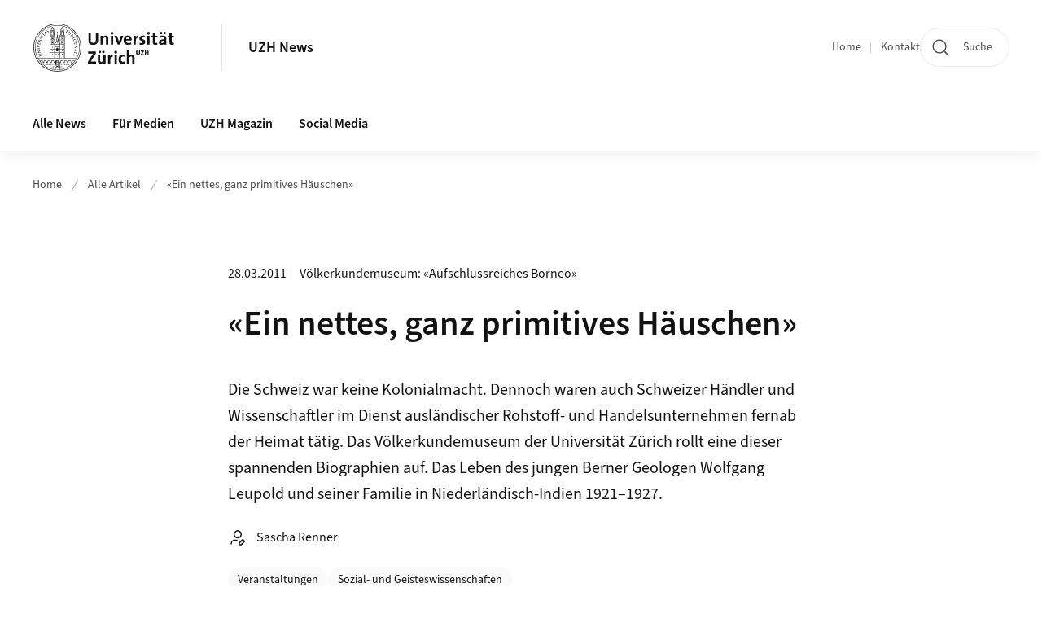

--- FILE ---
content_type: text/html;charset=UTF-8
request_url: https://www.news.uzh.ch/de/articles/2011/ein-nettes-ganz-primitives-haeuschen.html
body_size: 11776
content:


<!DOCTYPE html>
<html lang="de" data-template="nt01">
  

    
    
  
 


<head>
    <meta charset="utf-8">
    <meta name="viewport" content="width=device-width, initial-scale=1.0">
    <title>«Ein nettes, ganz primitives Häuschen» | UZH News | UZH</title>
    <link rel="stylesheet" href="/.resources/uzh-wcms-frontend/1338/assets/css/main.css">
    <link rel="modulepreload" href="/.resources/uzh-wcms-frontend/1338/assets/js/ui.mjs">
    <link href="https://www.news.uzh.ch/de/articles/2011/ein-nettes-ganz-primitives-haeuschen.html" rel="canonical">
    <link href="https://www.uzh.ch" rel="alternate" hreflang="x-default">
    <link rel="preload" href="/.resources/uzh-wcms-frontend/1338/assets/fonts/WOFF2/SourceSans3-Regular.otf.woff2" as="font" type="font/woff2" crossorigin="anonymous">
    <link rel="preload" href="/.resources/uzh-wcms-frontend/1338/assets/fonts/WOFF2/SourceSans3-Semibold.otf.woff2" as="font" type="font/woff2" crossorigin="anonymous">
   
    <link rel="apple-touch-icon" sizes="180x180" href="/docroot/favicons/apple-touch-icon.png">
    <link rel="icon" type="image/png" sizes="32x32" href="/docroot/favicons/favicon-32x32.png">
    <link rel="icon" type="image/png" sizes="16x16" href="/docroot/favicons/favicon-16x16.png">
    <link rel="manifest" href="/docroot/favicons/site.webmanifest">
    <link rel="shortcut icon" href="/docroot/favicons/favicon.ico">
    <meta name="msapplication-TileColor" content="#ffffff">
    <meta name="msapplication-config" content="/docroot/favicons/browserconfig.xml">
    <meta name="theme-color" content="#ffffff">
  
      <meta name="keywords" content="Völkerkundemuseum: «Aufschlussreiches Borneo»">
      <meta name="description" content="Die Schweiz war keine Kolonialmacht. Dennoch waren auch Schweizer Händler und Wissenschaftler im Dienst ausländischer Rohstoff- und Handelsunternehmen fernab der Heimat tätig. Das Völkerkundemuseum der Universität Zürich rollt eine dieser spannenden Biographien auf. Das Leben des jungen Berner Geologen Wolfgang Leupold und seiner Familie in Niederländisch-Indien 1921–1927.   ">
    <meta property="og:type" content="website">
    <meta property="og:url" content="https://www.news.uzh.ch/de/articles/2011/ein-nettes-ganz-primitives-haeuschen.html">
    <meta property="og:title" content="«Ein nettes, ganz primitives Häuschen»">
   
      <meta property="og:description" content="Die Schweiz war keine Kolonialmacht. Dennoch waren auch Schweizer Händler und Wissenschaftler im Dienst ausländischer Rohstoff- und Handelsunternehmen fernab der Heimat tätig. Das Völkerkundemuseum der Universität Zürich rollt eine dieser spannenden Biographien auf. Das Leben des jungen Berner Geologen Wolfgang Leupold und seiner Familie in Niederländisch-Indien 1921–1927.

 "/>
    
      <meta property="og:image" content="https://www.news.uzh.ch/dam/jcr:00000000-656f-d3c5-0000-000039b1404b/Leuthold_auf_Insel_Bunyu.jpg"/>
    
    <!-- 
    <meta property="twitter:url" content="/pages/layouts/default.html">
    <meta property="twitter:title" content="Default Layout (content area only)">
    <meta property="twitter:description" content="Page description">
    <meta property="twitter:image" content="../../dummy/shareimage_example_1200x630.jpg">
    <meta property="twitter:dnt" content="on">
    -->
    
    
    
 
    
    
    
    
    

   
      <script type="text/javascript">
  var _paq = _paq || [];
  _paq.push(['setAPIUrl', "https://webstats.uzh.ch/"]);
  _paq.push(['trackPageView']);
  _paq.push(['enableLinkTracking']);
  (function() {
    var u="//webstats.uzh.ch/";
    _paq.push(['setTrackerUrl', u+'piwik.php']);
    _paq.push(['setSiteId', 48]);
    var d=document, g=d.createElement('script'), s=d.getElementsByTagName('script')[0];
    g.type='text/javascript'; g.async=true; g.defer=true; g.src=u+'piwik.js'; s.parentNode.insertBefore(g,s);
  })();
</script>

<script src="https://www.webroot.uzh.ch/apps/matomo/js/news_article.js"></script>
<script type="text/javascript" src="https://www.webroot.uzh.ch/apps/utilities/news/js/accordion-box.js"><!-- --></script>

<style>
nav.Breadcrumb ul.Breadcrumb--flyout--list li a.Breadcrumb--flyout--link {
padding-left: 1.5rem;
}
</style> 
  
    <link rel="stylesheet" href="/.resources/uzh-wcms-frontend/webresources/1338/css/main.css">
    <script type="module" src="/.resources/uzh-wcms-frontend/webresources/1338/js/main.js"></script>

    <script src="/docroot/jquery/jquery-3.7.1.min.js"></script>
    <script src="/docroot/jquery/jquery-migrate-3.5.2.min.js"></script>
    
   
     
</head>

  

  <body class="template-nt01">
   
    <a id="top"></a>
    <!-- component: SkipLink -->
     <div class="SkipLink__container">
        <!-- component: Link --><a class="Link layout-standalone icon-position-after icon-orientation-down SkipLink js-SkipLink" href="#main-content">Zum Inhalt springen<span class="Link--icon">
                <!-- component: Icon --><span class="Icon" data-name="16--link-internal"><svg>
                        <use xlink:href="#16--link-internal"></use>
                    </svg></span><!-- /component: Icon -->
            </span></a><!-- /component: Link -->
     </div>
     <!-- /component: SkipLink -->
 
   







<!-- component: Header -->
<header class="Header js-Header">
    <p class="visuallyhidden" aria-level="1" role="heading">Header</p>
    <div class="Header--top">
        <div class="Header--logo">
               <a class="Logo" href="https://www.uzh.ch">
                  <svg width="208" height="92" aria-labelledby="logoTitle">
                      <title id="logoTitle">Logo der Universität Zürich, zur Startseite</title>
                      <use href="/docroot/logos/uzh_logo_d_pos.svg#uzh_logo"></use>
                  </svg>
               </a>
        </div>
        <div class="Header--mobileButtons">
            <a class="Header--search" href="/de/search.html">
                  <span class="visuallyhidden">Suche</span>
                  <!-- component: Icon -->
                  <span class="Icon" data-name="24--search">
                      <svg>
                          <use xlink:href="#24--search">
                          </use>
                      </svg>
                  </span>
                  <!-- /component: Icon -->
            </a>
          
          <button class="Header--burger js-Header--burger" type="button" aria-controls="main-nav" aria-expanded="false">
            <span class="visuallyhidden">Navigation öffnen/schliessen</span>
            <span class="Header--burger--open">
                <!-- component: Icon -->
                <span class="Icon" data-name="24--menu">
                    <svg>
                        <use xlink:href="#24--menu">
                        </use>
                    </svg>
                </span>
                <!-- /component: Icon -->
            </span>
            <span class="Header--burger--close">
                <!-- component: Icon -->
                <span class="Icon" data-name="24--close">
                    <svg>
                        <use xlink:href="#24--close">
                        </use>
                    </svg>
                </span>
                <!-- /component: Icon -->
            </span>
          </button>
        </div>
        
      
          <div class="Header--department">
             
              
              <a class="Header--department--link" href="/de.html">UZH News</a> 
          </div>
          
        
    </div>
    <div class="Header--bottom js-Header--bottom">
        <div class="Header--bottom--inner">
<!-- component: MainNav -->
<div class="MainNav js-MainNav" id="main-nav" data-mode="lazy">
    

<div class="MainNav--service js-Header--service">

  

  <!-- component: ServiceNav -->
 	<h2 class="visuallyhidden">Quicklinks</h2>
  <nav class="ServiceNav">
      <ul class="ServiceNav--list">
          <li class="ServiceNav--list--item">
              <a class="ServiceNav--link " href="/de.html">Home</a>
         </li>
         
         
           <li class="ServiceNav--list--item">   
              <a class="ServiceNav--link " href="/de/contact.html">Kontakt</a>
           </li>
         
     </ul>
  </nav>
  <!-- /component: ServiceNav -->
  
  
 
    <!-- component: SearchTrigger -->
    <a class="SearchTrigger" href="/de/search.html" data-js-search-trigger="">
        <!-- component: Icon -->
        <span class="Icon" data-name="24--search">
            <svg>
                <use xlink:href="#24--search">
                </use>
            </svg>
        </span>
        <!-- /component: Icon -->
        <span class="text">Suche</span>
    </a>
    <!-- /component: SearchTrigger -->
</div>       
    <h2 class="visuallyhidden">Hauptnavigation</h2>
    <nav class="MainNav--inner">
        <ul class="MainNav--list js-MainNav--list">
            <!-- Begin: loop through top-level items-->
            
       
             
              <li class="MainNav--list--item js-MainNav--item ">
                  
                  <!-- Button if there are subitems, link if there aren’t-->
                  <button class="MainNav--link js-MainNav--link" type="button" aria-controls="main-nav_overlay_9192962f-242e-493a-b9e6-837044a42990" aria-expanded="false"> 
                      Alle News  
                      <div class="MainNav--icon">
                          <!-- component: Icon -->
                          <span class="Icon" data-name="16--link-arrow-sm-right">
                              <svg>
                                  <use xlink:href="#16--link-arrow-sm-right">
                                  </use>
                              </svg>
                          </span>
                          <!-- /component: Icon -->
                      </div>
                  </button>
                  
                  <div class="MainNav--overlay js-MainNav--overlay" id="main-nav_overlay_uid-0">
                      <div class="MainNav--overlay--scroller">
                          <div class="MainNav--overlay--inner">
                              <!-- Set data-mainnav-index to the level of nesting-->
                              <div class="MainNav--sub js-MainNav--sub" data-mainnav-index="1">
                                  <div class="MainNav--sub--back">
                                      <!-- component: Button -->
                                      <button class="Button js-MainNav--back" type="button">
                                          <span class="Button--inner">Zurück</span>
                                          <span class="Button--icon">
                                              <!-- component: Icon -->
                                              <span class="Icon" data-name="16--link-arrow-sm-right">
                                                  <svg>
                                                      <use xlink:href="#16--link-arrow-sm-right">
                                                      </use>
                                                  </svg>
                                              </span>
                                              <!-- /component: Icon -->
                                          </span>
                                      </button>
                                      <!-- /component: Button -->
                                  </div>
                                  <div class="MainNav--sub--title">
                                      <!-- component: Link -->
                                      <a class="Link layout-standalone size-small" href="/de/all-news.html">
                                          <span class="visuallyhidden">Alle News</span>
                                          Alle News
                                          <span class="Link--icon">
                                              <!-- component: Icon -->
                                              <span class="Icon" data-name="16--link-internal">
                                                  <svg>
                                                      <use xlink:href="#16--link-internal">
                                                      </use>
                                                  </svg>
                                              </span>
                                              <!-- /component: Icon -->
                                          </span>
                                      </a>
                                      <!-- /component: Link -->
                                  </div> 
                                  <ul class="MainNav--sub--list js-MainNav--overflow">
                                  </ul>
                                  <button class="js-MainNav--close FocusOnly">Menü schliessen</button>
                              </div>
                          </div>
                      </div>
                  </div>
              </li>
              
       
             
              <li class="MainNav--list--item js-MainNav--item ">
                  
                  <!-- Button if there are subitems, link if there aren’t-->
                  <button class="MainNav--link js-MainNav--link" type="button" aria-controls="main-nav_overlay_35023941-81b7-43d7-804d-0ca461523f1e" aria-expanded="false"> 
                      Für Medien  
                      <div class="MainNav--icon">
                          <!-- component: Icon -->
                          <span class="Icon" data-name="16--link-arrow-sm-right">
                              <svg>
                                  <use xlink:href="#16--link-arrow-sm-right">
                                  </use>
                              </svg>
                          </span>
                          <!-- /component: Icon -->
                      </div>
                  </button>
                  
                  <div class="MainNav--overlay js-MainNav--overlay" id="main-nav_overlay_uid-1">
                      <div class="MainNav--overlay--scroller">
                          <div class="MainNav--overlay--inner">
                              <!-- Set data-mainnav-index to the level of nesting-->
                              <div class="MainNav--sub js-MainNav--sub" data-mainnav-index="1">
                                  <div class="MainNav--sub--back">
                                      <!-- component: Button -->
                                      <button class="Button js-MainNav--back" type="button">
                                          <span class="Button--inner">Zurück</span>
                                          <span class="Button--icon">
                                              <!-- component: Icon -->
                                              <span class="Icon" data-name="16--link-arrow-sm-right">
                                                  <svg>
                                                      <use xlink:href="#16--link-arrow-sm-right">
                                                      </use>
                                                  </svg>
                                              </span>
                                              <!-- /component: Icon -->
                                          </span>
                                      </button>
                                      <!-- /component: Button -->
                                  </div>
                                  <div class="MainNav--sub--title">
                                      <!-- component: Link -->
                                      <a class="Link layout-standalone size-small" href="/de/media.html">
                                          <span class="visuallyhidden">Für Medien</span>
                                          Für Medien
                                          <span class="Link--icon">
                                              <!-- component: Icon -->
                                              <span class="Icon" data-name="16--link-internal">
                                                  <svg>
                                                      <use xlink:href="#16--link-internal">
                                                      </use>
                                                  </svg>
                                              </span>
                                              <!-- /component: Icon -->
                                          </span>
                                      </a>
                                      <!-- /component: Link -->
                                  </div> 
                                  <ul class="MainNav--sub--list js-MainNav--overflow">
                                  </ul>
                                  <button class="js-MainNav--close FocusOnly">Menü schliessen</button>
                              </div>
                          </div>
                      </div>
                  </div>
              </li>
              
       
             
              <li class="MainNav--list--item js-MainNav--item ">
                  
                  <!-- Button if there are subitems, link if there aren’t-->
                  <button class="MainNav--link js-MainNav--link" type="button" aria-controls="main-nav_overlay_989bef0a-b70a-46e4-8bba-4df224bd9848" aria-expanded="false"> 
                      UZH Magazin  
                      <div class="MainNav--icon">
                          <!-- component: Icon -->
                          <span class="Icon" data-name="16--link-arrow-sm-right">
                              <svg>
                                  <use xlink:href="#16--link-arrow-sm-right">
                                  </use>
                              </svg>
                          </span>
                          <!-- /component: Icon -->
                      </div>
                  </button>
                  
                  <div class="MainNav--overlay js-MainNav--overlay" id="main-nav_overlay_uid-2">
                      <div class="MainNav--overlay--scroller">
                          <div class="MainNav--overlay--inner">
                              <!-- Set data-mainnav-index to the level of nesting-->
                              <div class="MainNav--sub js-MainNav--sub" data-mainnav-index="1">
                                  <div class="MainNav--sub--back">
                                      <!-- component: Button -->
                                      <button class="Button js-MainNav--back" type="button">
                                          <span class="Button--inner">Zurück</span>
                                          <span class="Button--icon">
                                              <!-- component: Icon -->
                                              <span class="Icon" data-name="16--link-arrow-sm-right">
                                                  <svg>
                                                      <use xlink:href="#16--link-arrow-sm-right">
                                                      </use>
                                                  </svg>
                                              </span>
                                              <!-- /component: Icon -->
                                          </span>
                                      </button>
                                      <!-- /component: Button -->
                                  </div>
                                  <div class="MainNav--sub--title">
                                      <!-- component: Link -->
                                      <a class="Link layout-standalone size-small" href="/de/magazin.html">
                                          <span class="visuallyhidden">UZH Magazin</span>
                                          UZH Magazin
                                          <span class="Link--icon">
                                              <!-- component: Icon -->
                                              <span class="Icon" data-name="16--link-internal">
                                                  <svg>
                                                      <use xlink:href="#16--link-internal">
                                                      </use>
                                                  </svg>
                                              </span>
                                              <!-- /component: Icon -->
                                          </span>
                                      </a>
                                      <!-- /component: Link -->
                                  </div> 
                                  <ul class="MainNav--sub--list js-MainNav--overflow">
                                  </ul>
                                  <button class="js-MainNav--close FocusOnly">Menü schliessen</button>
                              </div>
                          </div>
                      </div>
                  </div>
              </li>
              
       
             
              <li class="MainNav--list--item js-MainNav--item ">
                  
                  <!-- Button if there are subitems, link if there aren’t-->
                  <button class="MainNav--link js-MainNav--link" type="button" aria-controls="main-nav_overlay_ccab0ac2-c4f5-4365-8e84-d15f160c8fc8" aria-expanded="false"> 
                      Social Media  
                      <div class="MainNav--icon">
                          <!-- component: Icon -->
                          <span class="Icon" data-name="16--link-arrow-sm-right">
                              <svg>
                                  <use xlink:href="#16--link-arrow-sm-right">
                                  </use>
                              </svg>
                          </span>
                          <!-- /component: Icon -->
                      </div>
                  </button>
                  
                  <div class="MainNav--overlay js-MainNav--overlay" id="main-nav_overlay_uid-3">
                      <div class="MainNav--overlay--scroller">
                          <div class="MainNav--overlay--inner">
                              <!-- Set data-mainnav-index to the level of nesting-->
                              <div class="MainNav--sub js-MainNav--sub" data-mainnav-index="1">
                                  <div class="MainNav--sub--back">
                                      <!-- component: Button -->
                                      <button class="Button js-MainNav--back" type="button">
                                          <span class="Button--inner">Zurück</span>
                                          <span class="Button--icon">
                                              <!-- component: Icon -->
                                              <span class="Icon" data-name="16--link-arrow-sm-right">
                                                  <svg>
                                                      <use xlink:href="#16--link-arrow-sm-right">
                                                      </use>
                                                  </svg>
                                              </span>
                                              <!-- /component: Icon -->
                                          </span>
                                      </button>
                                      <!-- /component: Button -->
                                  </div>
                                  <div class="MainNav--sub--title">
                                      <!-- component: Link -->
                                      <a class="Link layout-standalone size-small" href="/de/socialmedia.html">
                                          <span class="visuallyhidden">Social Media</span>
                                          Social Media
                                          <span class="Link--icon">
                                              <!-- component: Icon -->
                                              <span class="Icon" data-name="16--link-internal">
                                                  <svg>
                                                      <use xlink:href="#16--link-internal">
                                                      </use>
                                                  </svg>
                                              </span>
                                              <!-- /component: Icon -->
                                          </span>
                                      </a>
                                      <!-- /component: Link -->
                                  </div> 
                                  <ul class="MainNav--sub--list js-MainNav--overflow">
                                  </ul>
                                  <button class="js-MainNav--close FocusOnly">Menü schliessen</button>
                              </div>
                          </div>
                      </div>
                  </div>
              </li>
              
              
        </ul>
        <!-- Begin: empty container for items that don't fit viewport-->
        <!-- Must always be there, items are added via JS-->
        <ul class="MainNav--list more js-MainNav--more">
            <li class="MainNav--list--item js-MainNav--item more">
                <button class="MainNav--link js-MainNav--link" aria-controls="main-nav_overlay_uid-4" aria-expanded="false" type="button">
                    Mehr
                    <div class="MainNav--icon">
                        <!-- component: Icon -->
                        <span class="Icon" data-name="16--menu">
                            <svg>
                                <use xlink:href="#16--menu">
                                </use>
                            </svg>
                        </span>
                        <!-- /component: Icon -->
                    </div>
                </button>
                <div class="MainNav--overlay js-MainNav--overlay" id="main-nav_overlay_uid-4">
                    <div class="MainNav--overlay--scroller">
                        <div class="MainNav--overlay--inner">
                            <!-- data-mainnav-index must be 0 within this placeholder container-->
                            <div class="MainNav--sub js-MainNav--sub" data-mainnav-index="0">
                                <ul class="MainNav--sub--list js-MainNav--overflow">
                                </ul>
                                <button class="js-MainNav--close FocusOnly">Menü schliessen</button>
                            </div>
                        </div>
                    </div>
                </div>
            </li>
            <!-- End: empty container for items that don't fit viewport-->
        </ul>
    </nav>
</div>
<!-- /component: MainNav -->        </div>
    </div>
</header>
<!-- /component: Header -->
    
   
     

 <main id="main-content">

  <!-- component: Breadcrumb -->
  <nav class="Breadcrumb js-Breadcrumb">
      <ol class="Breadcrumb--list js-Breadcrumb--list" data-js-scroll-style="{&quot;horizontal&quot;:true}" aria-label="Breadcrumb">
   
         
           <li class="Breadcrumb--list--item">
             <a class="Breadcrumb--link" href="/de.html">Home</a>
             <!-- component: Icon -->
             <span class="Icon" data-name="16--breadcrumb-separator">
               <svg>
                 <use xlink:href="#16--breadcrumb-separator">
                 </use>
               </svg>
             </span>
             <!-- /component: Icon -->
           </li>
         
         

           <li class="Breadcrumb--list--item">
             <a class="Breadcrumb--link" href="/de/articles.html">Alle Artikel</a>
             <!-- component: Icon -->
             <span class="Icon" data-name="16--breadcrumb-separator">
               <svg>
                 <use xlink:href="#16--breadcrumb-separator">
                 </use>
               </svg>
             </span>
             <!-- /component: Icon -->
           </li>
           <li class="Breadcrumb--list--item">     
             <a class="Breadcrumb--link" href="/de/articles/2011/ein-nettes-ganz-primitives-haeuschen.html">«Ein nettes, ganz primitives Häuschen»</a>    
          </li>
      </ol>
  </nav>
  <!-- /component: Breadcrumb --><header class="NewsArticleIntro">
    <div class="NewsArticleIntro--meta">
        <time class="date" itemprop="dateCreated" datetime="2011-03-28">28.03.2011</time>
        <span class="category">Völkerkundemuseum: «Aufschlussreiches Borneo»</span>
    </div>
    <h1 class="NewsArticleIntro--title">«Ein nettes, ganz primitives Häuschen»</h1>
        <div class="NewsArticleIntro--lead">Die Schweiz war keine Kolonialmacht. Dennoch waren auch Schweizer Händler und Wissenschaftler im Dienst ausländischer Rohstoff- und Handelsunternehmen fernab der Heimat tätig. Das Völkerkundemuseum der Universität Zürich rollt eine dieser spannenden Biographien auf. Das Leben des jungen Berner Geologen Wolfgang Leupold und seiner Familie in Niederländisch-Indien 1921–1927.

 </div>
        <div class="NewsArticleIntro--author">
            <!-- component: Icon -->
            <span class="Icon" data-name="24--author">
            <svg>
                <use xlink:href="#24--author">
                </use>
            </svg>
        </span>
            <!-- /component: Icon -->
            <span class="name">Sascha Renner</span>
        </div>
    <div class="NewsArticleIntro--tags">
<!-- component: TagList -->
<section class="TagList">
    <h2 class="visuallyhidden">Kategorien</h2>
        <ul class="TagList--list">
                <li>
                    <a class="TagList--tag" href="/de/all-news/topics/events.html">Veranstaltungen</a>
                </li>
                <li>
                    <a class="TagList--tag" href="/de/all-news/disciplines/arts.html">Sozial- und Geisteswissenschaften</a>
                </li>
        </ul>
</section>
<!-- /component: TagList -->
    </div>
</header>
<!-- /component: NewsArticleIntro -->
<section class="ContentArea">





<!-- component: TextImage -->
<div class="TextImage">
    
    
    <div class="TextImage--inner">
     
      <div class="TextImage--content richtext">
         
    <p>Ein wenig
abgewetzt wirkt der Ledergriff am Kameragehäuse. Er zeugt vom intensiven
Gebrauch des Apparats. Aber insgesamt hat die Contessa Nettel, eine seit 1919
produzierte Balgenkamera, die Strapazen in den Tropen gut überstanden. Ihr
Besitzer, der Berner Geologe Wolfgang Leupold, hat damit über 200 Platten
belichtet, von denen nun eine Vielzahl als stark vergrösserte Abzüge im
Völkerkundemuseum zu sehen ist. Sie versetzen den Besucher ins Borneo der
1930er-Jahre und in die abenteuerliche Welt einer jungen Schweizer Familie fern
der Heimat.

</p>
 
      </div>
     
   </div>
</div>
<!-- /component: TextImage -->





<!-- component: TextImage -->
<div class="TextImage">
    
    
    <div class="TextImage--inner">
     
      <div class="TextImage--content richtext">
         <h3>Ankunft am Weihnachtstag in Jakarta

</h3>
<p>Mit 26
Jahren, gerade eben an der Universität Bern in Geologie promoviert, geht der
junge Berner Leupold 1921 in Antwerpen an Bord eines
Frachtschiffs nach Niederländisch-Indien. Mit dabei
ist auch seine Frau Erika, die er kurz zuvor geheiratet hat. Die Seereise
scheint dem Paar sehr zu gefallen, obwohl Wolfgang bei Sturm an Seekrankheit
leidet. Am Weihnachtstag trifft der Dampfer im heutigen Jakarta ein. Ein
Aufnahme zeigt den jungen Erdölprospektor im hellen
Anzug und mit Tropenhelm hinter dem Dreibeinstativ seiner Kamera am Quai.
</p>
 
      </div>
     
   </div>
</div>
<!-- /component: TextImage -->





<!-- component: TextImage -->
<div class="TextImage">
    
    
    <div class="TextImage--inner">
      
         
        
        <figure class="TextImage--image ">
        
        
            <div class="TextImage--image--inner">
            
                   
                   
      
  
      
     
          <div class="Image" style="--image_width:840;--image_height: 473;">
            <div class="Image--wrapper">
              <img src="/dam/jcr:00000000-656f-d3c5-0000-000039b1404b/Leuthold_auf_Insel_Bunyu.jpg" alt="" title="" class="Image--img"/>
            </div>
          </div>
      
 
                 
                
                
            </div>
            
            <!-- legacy news image Gallery -->
            
            
              <figcaption class="TextImage--image--caption">Wolfgang Leupold (ganz links) auf Exploration, Insel Bunyu, Nordost Borneo, 1923: Geologische Arbeiten im Auftrag einer Ölfirma.</figcaption>
        </figure>
     
      <div class="TextImage--content richtext">
         
<p>Bald nimmt Leupold seine Arbeit auf: Er soll im Auftrag einer Ölfirma
ein unerschlossenes Gebiet grossräumig geologisch aufschlüsseln. Kleine
Fläschchen mit Gesteinsproben und grossblättrige Karten mit geologischen
Schichtverläufen zeugen von seiner akribischen Arbeit. Fotos zeigen
einheimische Hilfsarbeiter, Wasserläufe und Bohrtürme sowie das einfache
Feldlager mit Leupolds Hütte, in deren Palmwedeldach
eine Schweizerfahne steckt.

</p>
 
      </div>
     
   </div>
</div>
<!-- /component: TextImage -->





<!-- component: TextImage -->
<div class="TextImage">
    
    
    <div class="TextImage--inner">
     
      <div class="TextImage--content richtext">
         <h3>Leben in verschiedenen Welten</h3>
<p>Wie breit Leupolds Interessen sind, belegen die zahlreichen Aufnahmen
von Angehörigen ethnischer Gruppen, denen er auf seinen ausgedehnten Reisen
ins Landesinnere begegnet. Kommentare auf der Rückseite der Fotos  erläutern Details zu Kleidung und Tätigkeit
der Porträtierten. Leupold spricht bewundernd von
einem «Prachtskerl» von einem Jäger oder der
beeindruckenden Fertigkeit der Einheimischen beim Herstellen von Einbäumen.

</p>
<p>Die Leupolds leben wenn immer möglich ausserhalb der
Erdölsiedlungen. «Ein nettes, ganz primitives Häuschen» auf Stelzen, berichtet
Erika, bewohnen sie auf der Insel Bunyu. Der Fluss überflutet
ihren mit Bananenstauden bestellten Garten mit unaufhaltsamer Regelmässigkeit
– denkwürdige Erlebnisse für die Familie, die in ihren zahlreichen
Notizen und Fotografien neben den Bohr- und Prospektionsarbeiten auch immer
wieder Alltägliches und Privates festhält. 

</p>
 
      </div>
     
   </div>
</div>
<!-- /component: TextImage -->





<!-- component: TextImage -->
<div class="TextImage">
    
    
    <div class="TextImage--inner">
      
         
        
        <figure class="TextImage--image ">
        
        
            <div class="TextImage--image--inner">
            
                   
                   
      
  
      
     
          <div class="Image" style="--image_width:840;--image_height: 473;">
            <div class="Image--wrapper">
              <img src="/dam/jcr:00000000-656f-d3c5-ffff-ffffab07cab8/Erika_Leuthold_in_Sabang.jpg" alt="" title="" class="Image--img"/>
            </div>
          </div>
      
 
                 
                
                
            </div>
            
            <!-- legacy news image Gallery -->
            
            
              <figcaption class="TextImage--image--caption">Erika Leupold in Sabang, Insel We, 1921: Leben fernab der Heimat.</figcaption>
        </figure>
     
      <div class="TextImage--content richtext">
         
<p>Eine der Aufnahmen
zeigt den kleinen Sohn Urs auf einem Schaukelpferd vor dem Wohnhaus aus Bast
und Bambus. Rührend muten die Bemühungen der Leupolds
an, ein normales Familienleben fernab der Heimat zu führen. Im Sonntagskleid
und in hohen, hellen Schuhen posiert Erika auf der Veranda ihres Hauses mitten im
Dschungel. Und im Hausinnern mischen sich Erinnerungen an die Heimat mit
indonesischen Souvenirs: Bilder tief verschneiter Alpenlandschaften hängen
neben einer Mundorgel, einem aus einer Kalebasse gefertigten Blasinstrument.

</p>
 
      </div>
     
   </div>
</div>
<!-- /component: TextImage -->





<!-- component: TextImage -->
<div class="TextImage">
    
    
    <div class="TextImage--inner">
     
      <div class="TextImage--content richtext">
         <h3>Dem Kolonialismus ein Gesicht geben</h3>
<p>Der Reiz
dieser Ausstellung besteht gerade darin, dass sie Weltgeschichtliches in der
Geschlossenheit einer Familiengeschichte anschaulich macht. Das Abstraktum des
Kolonialismus bekommt so ein Gesicht. Die persönliche Risikobereitschaft und
die gewaltigen Anstrengungen, begehrte Ressourcen mit simpler Technik
auszubeuten, machen staunen. Gleichzeitig wird die Vermessenheit und Absurdität
des gigantischen, kolonialen Unternehmens insgesamt erlebbar.

</p>
<p>Dass die
Ausstellung differenzierte Einsichten ermöglicht, ist neben dem
wissenschaftlichen Personal des Völkerkundemuseums, vorab Paola Wyss-Giacosa und Andreas Isler, auch den Nachkommen
von Wolfgang Leupold zu verdanken. Sie übergaben die
in der Familie zerstreuten Gegenstände, Dokumente und Fotografien kürzlich
dauerhaft dem Völkerkundemuseum. Dieses präsentiert die Sammlung nicht nur in
einer Ausstellung, sondern dokumentiert sie darüber hinaus in einem
attraktiven, reich bebilderten Ausstellungskatalog.

</p>
<p></p>
   
      </div>
     
   </div>
</div>
<!-- /component: TextImage -->

   <!-- component: Byline -->
    <div class="Byline">
        <div class="Byline--inner">
            <!-- component: Icon --><span class="Icon" data-name="24--author"><svg>
                    <use xlink:href="#24--author"></use>
                </svg></span><!-- /component: Icon -->
            <p class="Byline--author">Sascha Renner ist Redaktor des «Journals», der Zeitung der Universität Zürich.</p>
        </div>
    </div><!-- /component: Byline -->
    <!-- component: NewsDossierArticles -->

<!-- component: ArticleBox -->
<aside class="ArticleBox">
    <div class="ArticleBox--body">
        <h2 class="ArticleBox--title">«Aufschlussreiches<br/>Borneo»<br/><br/></h2>
        <div class="ArticleBox--text richtext">
          Die <a href="http://www.musethno.uzh.ch/ausstellungen/aktuell/borneo.html">Ausstellung</a>«Aufschlussreiches Borneo.
Objekte, Fotografien und Dokumente des Schweizer Geologen Wolfgang Leupold in Niederländisch-Indien
1921–1927» im <a href="http://www.musethno.uzh.ch/museum/lageplan.html">Völkerkundemuseum der Universität Zürich</a>dauert bis 23.
Oktober 2011.

 
Zur Ausstellung erscheint eine Publikation von
Andreas Isler und Paola von Wyss-Giacosa:

«Aufschlussreiches Borneo. Objekte, Fotografien
und Dokumente des Schweizer Geologen Wolfgang Leupold
in Niederländisch-Indien 1921–1927». Mit einem
einleitenden Beitrag von Wolfgang Marschall. Zürich, Völkerkundemuseum der
Universität Zürich, 2011. 155 Seiten, 69 Schwarz-Weiss- und 48 Farbabbildungen,
3 Karten. 30 Franken.

 
Führung durch die Ausstellung mit Paola von Wyss-Giacosa am Sonntag, 3. April, um 12 Uhr.
        </div>
</aside>
<!-- /component: ArticleBox -->
</section>

  <!-- component: RelatedArea -->
  <section class="RelatedArea">
    <div class="MasonryGridWrapper">
      <h2 class="visuallyhidden">Weiterführende Informationen</h2>
      <div class="MasonryGrid js-MasonryGrid">
         <div class="MasonryGrid--item js-MasonryGrid--item">

<!-- component: Teaser -->
<div class="Teaser">
    <div class="Teaser--inner">
        <div class="Teaser--header">

             
            
            
            
             <h3 class="Teaser--title">Link</h3>
            
            
            
        </div>
        
        


        
        
        <div class="Teaser--body">
            <div class="Teaser--text richtext"></div>
<ul class="Teaser--linkList">
         <li class="Teaser--linkList--link">


       



    
   
       <a class="Link size-small" title="Aufschlussreiches Borneo"  alt="Externer Link" href="http://www.musethno.uzh.ch/ausstellungen/aktuell/borneo.html" target="_blank">Aufschlussreiches Borneo</a>

     
     </li>
</ul>        </div>
    </div>
</div>         </div>
      </div>
    </div>
  </section>
 
 
    <!-- component: CrawlerLinks -->
      <div class="CrawlerLinks">
          <ul>
          
          
              
          </ul>
      </div>
      <!-- /component: CrawlerLinks -->
    
 </main>    
       
<footer class="Footer">
    
       <p class="visuallyhidden" aria-level="1" role="heading">Footer</p>
    
       <div class="Footer--main"> 
  
              
              <div class="Footer--column">
 <!-- component: FooterLinkList -->
 <div class="FooterLinkList">
    <h2 class="FooterLinkList--title">Universität Zürich</h2>
    <!-- div if single entry, ul if multiple-->
<!-- div if single entry, ul if multiple-->
<ul class="FooterLinkList--list">
        <li class="FooterLink--item">

    
        
           <a class="Link size-small" title="Auf einen Blick" href="https://www.uzh.ch/de/explore/portrait/profile.html">Auf einen Blick</a>
          
     </li>
     <li class="FooterLink--item">

    
        
           <a class="Link size-small" title="Fakultäten" href="https://www.uzh.ch/de/explore/faculties.html">Fakultäten</a>
          
     </li>
     <li class="FooterLink--item">

    
        
           <a class="Link size-small" title="UZH Agenda" href="https://www.uzh.ch/de/events/agenda.html">UZH Agenda</a>
          
     </li>
     <li class="FooterLink--item">

    
        
           <a class="Link size-small" title="Jahresbericht" href="https://www.uzh.ch/de/explore/portrait/annualreport.html">Jahresbericht</a>
          
     </li>
     <li class="FooterLink--item">

    
        
           <a class="Link size-small" title="Preise" href="https://www.uzh.ch/de/explore/portrait/excellence.html">Preise</a>
          
     </li>
     <li class="FooterLink--item">

    
        
           <a class="Link size-small" title="Berufungen" href="https://www.uzh.ch/de/explore/management/professorships/calls.html">Berufungen</a>
          
     </li>
     <li class="FooterLink--item">

    
        
           <a class="Link size-small" title="In Memoriam" href="https://www.uzh.ch/de/explore/management/professorships/in_memoriam.html">In Memoriam</a>
          
     </li>
</ul>


 </div>              </div>
          
            
              <div class="Footer--column">
 <!-- component: FooterLinkList -->
 <div class="FooterLinkList">
    <h2 class="FooterLinkList--title">News abonnieren</h2>
    <!-- div if single entry, ul if multiple-->
<!-- div if single entry, ul if multiple-->
<ul class="FooterLinkList--list">
        <li class="FooterLink--item">

    
        
           <a class="Link size-small" title="UZH Weekly abonnieren" href="/de/subscribe.html">UZH Weekly abonnieren</a>
          
     </li>
     <li class="FooterLink--item">


       



    
   
       <a class="Link size-small" title="UZH News abonnieren"  alt="Externer Link" href="https://www.news.uzh.ch/de/subscribe.html#nl" target="_blank">UZH News abonnieren</a>

     
     </li>
     <li class="FooterLink--item">

    
        
           <a class="Link size-small" title="Medienmitteilungen abonnieren" href="/de/subscribe-mm.html">Medienmitteilungen abonnieren</a>
          
     </li>
</ul>


 </div>              </div>
            
              <div class="Footer--column">
 <!-- component: FooterLinkList -->
 <div class="FooterLinkList">
    <h2 class="FooterLinkList--title">Kontakt</h2>
    <!-- div if single entry, ul if multiple-->
<!-- div if single entry, ul if multiple-->
<ul class="FooterLinkList--list">
        <li class="FooterLink--item">

    
        
           <a class="Link size-small" title="Kommunikation" href="https://www.kommunikation.uzh.ch/">Kommunikation</a>
          
     </li>
     <li class="FooterLink--item">
     </li>
     <li class="FooterLink--item">
     </li>
</ul>


 </div>             </div>
            
         
          <div class="Footer--column">

<!-- component: FooterSocialMediaList -->
<div class="FooterSocialMediaList">
    <h2 class="FooterSocialMediaList--title">Folgen Sie uns</h2>
    <ul class="FooterSocialMediaList--list">
    
        <li class="FooterSocialMediaList--item">
          <a class="FooterSocialMediaList--link" href="http://linkedin.com/company/uzh" target="_blank">
              <!-- component: Icon -->
              <span class="Icon" data-name="16--linkedin">
                  <svg>
                      <use xlink:href="#16--linkedin">
                      </use>
                  </svg>
              </span>
              <!-- /component: Icon -->LinkedIn</a>
        </li>
     
     
        <li class="FooterSocialMediaList--item">
          <a class="FooterSocialMediaList--link" href="https://www.instagram.com/uzh.ch/" target="_blank">
              <!-- component: Icon -->
              <span class="Icon" data-name="16--instagram">
                  <svg>
                      <use xlink:href="#16--instagram">
                      </use>
                  </svg>
              </span>
              <!-- /component: Icon -->Instagram</a>
        </li>
     
        <li class="FooterSocialMediaList--item">
          <a class="FooterSocialMediaList--link" href="http://www.facebook.com/uzh.ch" target="_blank">
              <!-- component: Icon -->
              <span class="Icon" data-name="16--facebook">
                  <svg>
                      <use xlink:href="#16--facebook">
                      </use>
                  </svg>
              </span>
              <!-- /component: Icon -->Facebook</a>
        </li>
     
         <li class="FooterSocialMediaList--item">
           <a class="FooterSocialMediaList--link" href="https://www.tiktok.com/@uzh.ch" target="_blank">
             <!-- component: Icon -->
             <span class="Icon" data-name="16--tiktok">
              <svg id="Ebene_1" xmlns="http://www.w3.org/2000/svg" version="1.1" viewBox="0 0 463.2 530">
              <!-- Generator: Adobe Illustrator 29.2.1, SVG Export Plug-In . SVG Version: 2.1.0 Build 116)  -->
              <defs>
                <style>
                  .st0 {
                    fill: #4c4c4c;
                  }
                </style>
              </defs>
              <path class="st0" d="M436.5,123.8c-54.5-11.6-95-57.3-100.2-112.8V-.7h-91.5v363.3c-.1,42.5-34.7,76.8-77.2,76.7-23.9,0-46.5-11.3-61-30.4h0s0,0,0,0c-25.7-33.8-19.1-82.1,14.7-107.8,19.9-15.1,46-19.6,69.9-12v-93C99.2,183.3,14.3,247.6,1.6,339.6c-7.1,51.5,10,103.4,46.3,140.5,64.9,66.4,171.4,67.7,237.8,2.7,32.4-31.6,50.6-75,50.6-120.3v-185.6c37,26.4,81.3,40.6,126.8,40.5v-91c-9,0-17.9-.9-26.7-2.8h0Z"/>
            </svg>
             </span>
             <!-- /component: Icon -->TikTok</a>
         </li>
        
                
          <li class="FooterSocialMediaList--item">
            <a class="FooterSocialMediaList--link" href="http://youtube.com/uzhch" target="_blank">
            <!-- component: Icon -->
              <span class="Icon" data-name="16--youtube"><svg>
                    <use xlink:href="#16--youtube"></use>
                </svg></span><!-- /component: Icon -->YouTube
            </a>
          </li>
        
        
          <li class="FooterSocialMediaList--item">
            <a class="FooterSocialMediaList--link" href="http://issuu.com/uzhch" target="_blank">
                <!-- component: Icon -->
                <span class="Icon" data-name="16--issuu">
                    <svg>
                        <use xlink:href="#16--issuu">
                        </use>
                    </svg>
                </span>
                <!-- /component: Icon -->Issuu</a>
          </li>
        
        
        
           
    
    
        
       
        
    </ul>
</div>
<!-- /component: FooterSocialMediaList -->
          </div>
      
      </div>
    <div class="Footer--bottom">
        <h2 class="visuallyhidden">Weiterführende Links</h2>
        <div class="Footer--logos">
        
        
              <div class="Footer--logos--list">
                <!-- div if single entry, li if multiple-->
                <div class="Footer--logos--item">
                    <a class="Footer--logo" href="https://www.uzh.ch">
                        <img src="/docroot/logos/uzh_logo_d_pos.svg" alt="Logo der Universität Zürich, zur Startseite">
                    </a>
                </div>
              </div>
           
        </div>
        <!-- component: FooterMeta -->
        <div class="FooterMeta">
            <p class="FooterMeta--copyright">&copy;&nbsp;2023 Universität Zürich </p>
            <nav>
                <ul class="FooterMeta--linkList">
                      <li>
                        <a class="FooterMeta--link" href="/de/impressum.html">Impressum</a>
                      </li>
                    
                      <li>
                        <a class="FooterMeta--link" href="/de/contact.html">Kontakt</a>
                      </li>
                   
                        <li>
                          <a class="FooterMeta--link" href="https://www.uzh.ch/de/accessibility">Accessibility</a>
                        </li>
                   
                      <li>
                         <a  class="FooterMeta--link" href="https://www.uzh.ch/de/privacy">Datenschutzerklärung</a> 
                      </li>
                </ul>
            </nav>
        <!-- /component: FooterMeta -->
    </div>
   
    
    
</footer>    
    
    <!-- place Footer component here-->
    <script src="/.resources/uzh-wcms-frontend/1338/assets/js/ui.mjs" type="module"></script>
    <template id="template-lightbox">
        <!-- component: Lightbox -->
        <div class="Lightbox">
            <div class="Lightbox--inner"><img src="" alt="" /><button class="Lightbox--close js-Lightbox--close" type="button">
                    <!-- component: Icon --><span class="Icon" data-name="lightbox-close"><svg>
                            <use xlink:href="#lightbox-close"></use>
                        </svg></span><!-- /component: Icon --><span class="visuallyhidden">Bild Overlay schliessen</span>
                </button></div>
        </div><!-- /component: Lightbox -->
    </template>
    <template id="template-lightbox-video">
        <!-- component: LightboxVideo -->
        <div class="Lightbox">
            <div class="Lightbox--inner"><video src="" autoplay="autoplay" playsinline="playsinline"></video><button class="Lightbox--close js-Lightbox--close" type="button">
                    <!-- component: Icon --><span class="Icon" data-name="lightbox-close"><svg>
                            <use xlink:href="#lightbox-close"></use>
                        </svg></span><!-- /component: Icon --><span class="visuallyhidden">Video Overlay schliessen</span>
                </button></div>
        </div><!-- /component: LightboxVideo -->
    </template>
    
    <template id="main-nav-link">
        <!-- component: MainNav--link --><a class="MainNav--link js-MainNav--link" href="[%=href%]" aria-current="[%=ariaCurrent%]">[%=content%]</a><!-- /component: MainNav--link -->
    </template>
    <template id="main-nav-link-plain">
        <!-- component: MainNav--link --><a class="MainNav--link" href="[%=href%]" aria-current="[%=ariaCurrent%]">[%=content%]</a><!-- /component: MainNav--link -->
    </template>
    <template id="main-nav-button">
        <!-- component: MainNav--link --><a class="MainNav--link js-MainNav--link" role="button" href="[%=href%]" aria-current="[%=ariaCurrent%]" aria-controls="[%=ariaControls%]" aria-expanded="false">[%=content%]<span class="MainNav--icon">
                <!-- component: Icon --><span class="Icon" data-name="16--link-arrow-sm-right"><svg>
                        <use xlink:href="#16--link-arrow-sm-right"></use>
                    </svg></span><!-- /component: Icon -->
            </span></a><!-- /component: MainNav--link -->
    </template>
    <template id="main-nav-overlay">
        <!-- component: MainNav--overlay -->
        <div class="MainNav--overlay js-MainNav--overlay" id="[%=id%]">
            <div class="MainNav--overlay--scroller">
                <div class="MainNav--overlay--inner">
                    <!-- Set data-mainnav-index to the level of nesting-->
                    <div class="MainNav--sub js-MainNav--sub" data-mainnav-index="1">
                        <div class="MainNav--sub--back">
                            <!-- component: Button --><button class="Button js-MainNav--back" type="button"><span class="Button--inner">zurück</span><span class="Button--icon">
                                    <!-- component: Icon --><span class="Icon" data-name="16--link-arrow-sm-right"><svg>
                                            <use xlink:href="#16--link-arrow-sm-right"></use>
                                        </svg></span><!-- /component: Icon -->
                                </span></button><!-- /component: Button -->
                        </div>
                        <div class="MainNav--sub--title">
                            <!-- component: Link --><a class="Link layout-standalone size-small" href="[%=href%]"><span class="visuallyhidden">Übersichtsseite</span>[%=text%]<span class="Link--icon">
                                    <!-- component: Icon --><span class="Icon" data-name="16--link-internal"><svg>
                                            <use xlink:href="#16--link-internal"></use>
                                        </svg></span><!-- /component: Icon -->
                                </span></a><!-- /component: Link -->
                        </div>
                        <ul class="MainNav--sub--list">[%=content%]</ul><button class="js-MainNav--close FocusOnly" type="button">Menu schliessen</button>
                    </div>
                </div>
            </div>
        </div><!-- /component: MainNav--overlay -->
    </template>
    <template id="main-nav-subitem">
        <!-- component: MainNavSubItem -->
        <!-- Button if there are nested subitems, link if there aren’t-->
        <!-- Add aria-current="page" if this is the currently active page--><a class="MainNav--link js-MainNav--sublink" href="[%=href%]" aria-controls="[%=id%]" aria-expanded="false" role="button">[%=text%]<span class="MainNav--icon">
                <!-- component: Icon --><span class="Icon" data-name="16--link-arrow-sm-right"><svg>
                        <use xlink:href="#16--link-arrow-sm-right"></use>
                    </svg></span><!-- /component: Icon -->
            </span></a><!-- Set data-mainnav-index to the level of nesting-->
        <div class="MainNav--sub js-MainNav--sub" id="[%=id%]" data-mainnav-index="[%=index%]">
            <div class="MainNav--sub--back">
                <!-- component: Button --><button class="Button js-MainNav--back" type="button"><span class="Button--inner">zurück</span><span class="Button--icon">
                        <!-- component: Icon --><span class="Icon" data-name="16--link-arrow-sm-right"><svg>
                                <use xlink:href="#16--link-arrow-sm-right"></use>
                            </svg></span><!-- /component: Icon -->
                    </span></button><!-- /component: Button -->
            </div>
            <div class="MainNav--sub--title">
                <!-- component: Link --><a class="Link layout-standalone size-small" href="[%=href%]">[%=text%]<span class="Link--icon">
                        <!-- component: Icon --><span class="Icon" data-name="16--link-internal"><svg>
                                <use xlink:href="#16--link-internal"></use>
                            </svg></span><!-- /component: Icon -->
                    </span></a><!-- /component: Link -->
            </div>
            <ul class="MainNav--sub--list">[%=content%]</ul>
        </div><!-- /component: MainNavSubItem -->
    </template>
    
    
    
    <script>
        (function(url, revision) {
            function init(delayed) {
                var svgEl = document.getElementById('svgsprite');
                svgEl && svgEl.parentNode.removeChild(svgEl);

                var svg = storage.svgicons.replace('<svg ', '<svg id="svgsprite" style="display: none"');
                document.body.insertAdjacentHTML('beforeend', svg);
            }

            function fetchSprite(path, callback) {
                var httpRequest = new XMLHttpRequest();
                httpRequest.onreadystatechange = function() {
                    if (httpRequest.readyState === 4 && httpRequest.status === 200 && callback) {
                        callback(httpRequest.responseText);
                    }
                };
                httpRequest.open('GET', path);
                httpRequest.send();
            }

            var storage = window.localStorage || {};

            if (!storage.svgicons || storage.svgicons_revision != revision) {
                fetchSprite(url, function(data) {
                    storage.svgicons = data;
                    storage.svgicons_revision = revision;

                    init(true);
                });
            }

            if (storage.svgicons) {
                init();
            }
        })("/.resources/uzh-wcms-frontend/1338/assets/icons/sprite.svg", "b36a0d20815810cb45c1cdffa4d31e36");

        // Important for backend implementation: The revision (second parameter) should change whenever the svg sprite changes, e.g. you can use the modification timestamp of the svg file.
    </script>
    
   
       
       
       <script>  
          window.uzh_nav =  [{"subitems":[{"subitems":[{"href":"/de/all-news/topics/research.html","text":"Forschung"},{"href":"/de/all-news/topics/teaching.html","text":"Lehre"},{"href":"/de/all-news/topics/campus.html","text":"Campus"},{"href":"/de/all-news/topics/community.html","text":"Community"},{"href":"/de/all-news/topics/people.html","text":"Leute"},{"href":"/de/all-news/topics/awards.html","text":"Auszeichnungen"},{"href":"/de/all-news/topics/events.html","text":"Veranstaltungen"}],"href":"/de/all-news/topics.html","text":"Artikel nach Themen"},{"subitems":[{"href":"/de/all-news/disciplines/theol.html","text":"Theologie und Religionswissenschaft"},{"href":"/de/all-news/disciplines/law.html","text":"Rechtswissenschaften"},{"href":"/de/all-news/disciplines/eco.html","text":"Wirtschaftswissenschaften und Informatik"},{"href":"/de/all-news/disciplines/med.html","text":"Medizin und Zahnmedizin"},{"href":"/de/all-news/disciplines/vet.html","text":"Tiermedizin"},{"href":"/de/all-news/disciplines/arts.html","text":"Sozial- und Geisteswissenschaften"},{"href":"/de/all-news/disciplines/science.html","text":"Mathematik und Naturwissenschaften"}],"href":"/de/all-news/disciplines.html","text":"Artikel nach Forschungsbereichen"},{"subitems":[{"href":"/de/all-news/focus/sustainability.html","text":"Nachhaltigkeit"},{"href":"/de/all-news/focus/digital.html","text":"Digitaler Wandel"},{"href":"/de/all-news/focus/innovation.html","text":"Innovation"},{"href":"/de/all-news/focus/one-health.html","text":"One Health"},{"href":"/de/all-news/focus/precisionmedicine.html","text":"Präzisionsmedizin"}],"href":"/de/all-news/focus.html","text":"Im Fokus"},{"subitems":[{"href":"/de/all-news/dossiers/zukunft-der-lehre.html","text":"Zukunft der Lehre"},{"href":"/de/all-news/dossiers/europas-zukunft.html","text":"Europas Zukunft"},{"href":"/de/all-news/dossiers/UFSP.html","text":"Universitäre Forschungsschwerpunkte"},{"href":"/de/all-news/dossiers/global.html","text":"Global Engagement"},{"href":"/de/all-news/dossiers/bauliche-entwicklung.html","text":"Bauliche Entwicklung"},{"href":"/de/all-news/dossiers/open-science.html","text":"Open Science"},{"href":"/de/all-news/dossiers/strategic-projects.html","text":"Strategische Projekte"},{"href":"/de/all-news/dossiers/magazin-bilder.html","text":"Was Bilder erzählen"},{"href":"/de/all-news/dossiers/stress-krisen-resilienz.html","text":"Magazin: Stress, Krisen, Resilienz"},{"href":"/de/all-news/dossiers/gesund-ernaehren.html","text":"Magazin: Wie wir uns gut ernähren"}],"href":"/de/all-news/dossiers.html","text":"Dossiers"},{"href":"/de/all-news/multimedia.html","text":"Videos"},{"href":"/de/all-news/galleries.html","text":"Bildergalerien"}],"href":"/de/all-news.html","text":"Alle News"},{"subitems":[{"href":"/de/media/releases.html","text":"Medienmitteilungen"},{"href":"/de/media/expertenservice.html","text":"Expertenservice"},{"href":"/de/media/team-media-relations.html","text":"Team Media Relations"},{"subitems":[{"href":"/de/media/bildergalerie/studium.html","text":"Studium"},{"href":"/de/media/bildergalerie/personen.html","text":"Personen"},{"href":"/de/media/bildergalerie/forschung.html","text":"Forschung"},{"href":"/de/media/bildergalerie/gebaeude.html","text":"Gebäude"}],"href":"/de/media/bildergalerie.html","text":"UZH im Bild"},{"href":"/de/media/medienecho.html","text":"UZH in den Medien"}],"href":"/de/media.html","text":"Für Medien"},{"subitems":[{"href":"/de/magazin/articles.html","text":"Aktuelle Artikel"},{"href":"/de/magazin/issues.html","text":"Alle Ausgaben"},{"href":"/de/magazin/subscribe.html","text":"Abonnieren "},{"href":"/de/magazin/about.html","text":"Erscheinungsdaten"},{"href":"/de/magazin/inserate.html","text":"Inserate"},{"href":"/de/magazin/podcast.html","text":"Podcast"}],"href":"/de/magazin.html","text":"UZH Magazin"},{"subitems":[{"href":"/de/socialmedia/faculties.html","text":"Fakultäten"},{"href":"/de/socialmedia/institutes.html","text":"Institute und Seminare"},{"href":"/de/socialmedia/centers.html","text":"Forschungszentren"},{"href":"/de/socialmedia/studentorganisations.html","text":"Studentische Fachvereine"},{"href":"/de/socialmedia/alumni.html","text":"Alumni"},{"href":"/de/socialmedia/misc.html","text":"Fachübergreifende Stellen"},{"href":"/de/socialmedia/museums.html","text":"Museen, Bibliotheken und Events"},{"href":"/de/socialmedia/clinics.html","text":"Universitäre Spitäler und Kliniken"},{"href":"/de/socialmedia/more.html","text":"UZH-nahe Organisationen"},{"href":"/de/socialmedia/netiquette.html","text":"Netiquette"},{"href":"/de/socialmedia/wettbewerbsbedingungen.html","text":"Wettbewerbe"}],"href":"/de/socialmedia.html","text":"Social Media"}]
       </script>

    
    
</body>

</html>

--- FILE ---
content_type: application/javascript
request_url: https://www.webroot.uzh.ch/apps/matomo/js/news_article.js
body_size: 720
content:

document.addEventListener("DOMContentLoaded", (event) => {
	
	if (document.querySelector('.template-nt01') === undefined ) {
		return false;
	}
	
	let scrollPos = 0;
	let scrolled = false;
	let scrolledToEnd = false;
	
	let body = document.body;
    let html = document.documentElement;

	let height = Math.max( body.scrollHeight, body.offsetHeight, html.clientHeight, html.scrollHeight, html.offsetHeight );
	
	const contentEl = document.querySelector('.ContentArea');
	const content = contentEl.innerText;

	//console.log(content.length);
	let size = 'long';
	if (content.length <= 3000) {
		size = 'short';	
	} else if (content.length <= 7000) {
		size = 'medium';	
	}
	
	_paq.push(['trackEvent', 'NewsArticle Reading', `${size} article loaded`, `${window.location.href} / ${content.length} chars`]);
	//console.log(size);
	
	
	const callback = (entries, observer) => {
		entries.forEach((entry) => {
			if (entry.isIntersecting===true && scrolledToEnd === false) {
				scrollPos = height;
				scrolledToEnd = true;
			}
    	});
    };
    
	const options = {
		root: null,
		rootMargin: '0px',
		threshold: 0.1,
	};

	const observer = new IntersectionObserver(callback, options);
	
	const target = document.querySelector(".Byline");
	
	if (target !== undefined && target !== null) {
		observer.observe(target);
	}
	
	const scrollHandler = (event) => {
		if (scrolled === false) {
			scrolled = true;
		}
		
	if (window.scrollY > scrollPos) {
			scrollPos = window.scrollY;
		}
	}
	
	const handler = (event) => {
		
		if (document.visibilityState === 'hidden') {
			let sector;
			if (scrollPos > 0) {
				
				if (scrollPos <= height*0.5) {
					sector = 'scrolled to less than half';
				} else if ( scrollPos < height ) {
					sector = 'scrolled to more than half';
				} else if ( scrollPos == height) {
					sector = 'scrolled to end';
				}
				
			} else {
				sector = 'not scrolled';
				//_paq.push(['trackEvent', 'NewsArticle Reading', `${size} article not scrolled`,  `${window.location.href} / ${content.length} chars`]);
			}
			_paq.push(['trackEvent', 'NewsArticle Reading', `${size} article ${sector}`,  `${window.location.href} / ${content.length} chars`]);
			
			scrollPos = 0;
			scrolled = false;
			scrolledToEnd = false;
		}
		
		else if (document.visibilityState === 'visible') {
			body = document.body;
			html = document.documentElement;
			height = Math.max( body.scrollHeight, body.offsetHeight, html.clientHeight, html.scrollHeight, html.offsetHeight );
			
			//console.log(content.length);
			size = 'long';
			if (content.length <= 3000) {
				size = 'short';	
			} else if (content.length <= 7000) {
				size = 'medium';	
			}
			
			_paq.push(['trackEvent', 'NewsArticle Reading', `${size} article loaded`, `${window.location.href} / ${content.length} chars`]);
		}
	}
	
	window.addEventListener("visibilitychange", handler);
	window.addEventListener("scroll", scrollHandler);

});
